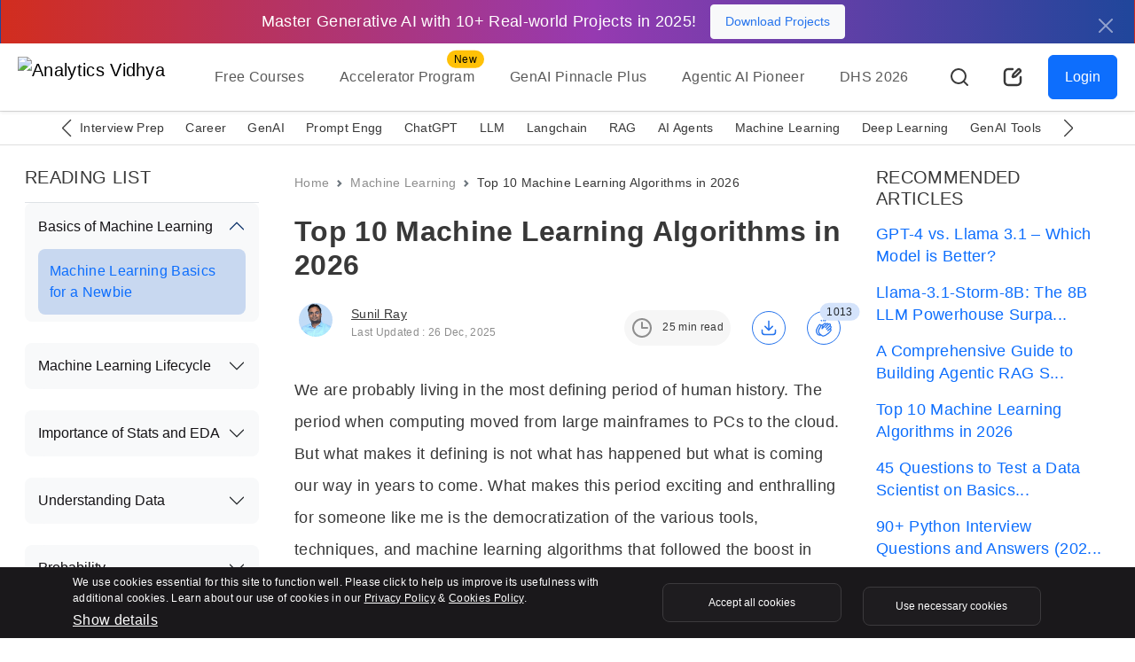

--- FILE ---
content_type: text/html; charset=UTF-8
request_url: https://www.analyticsvidhya.com/back-channel/get-claps.php
body_size: -648
content:
1013